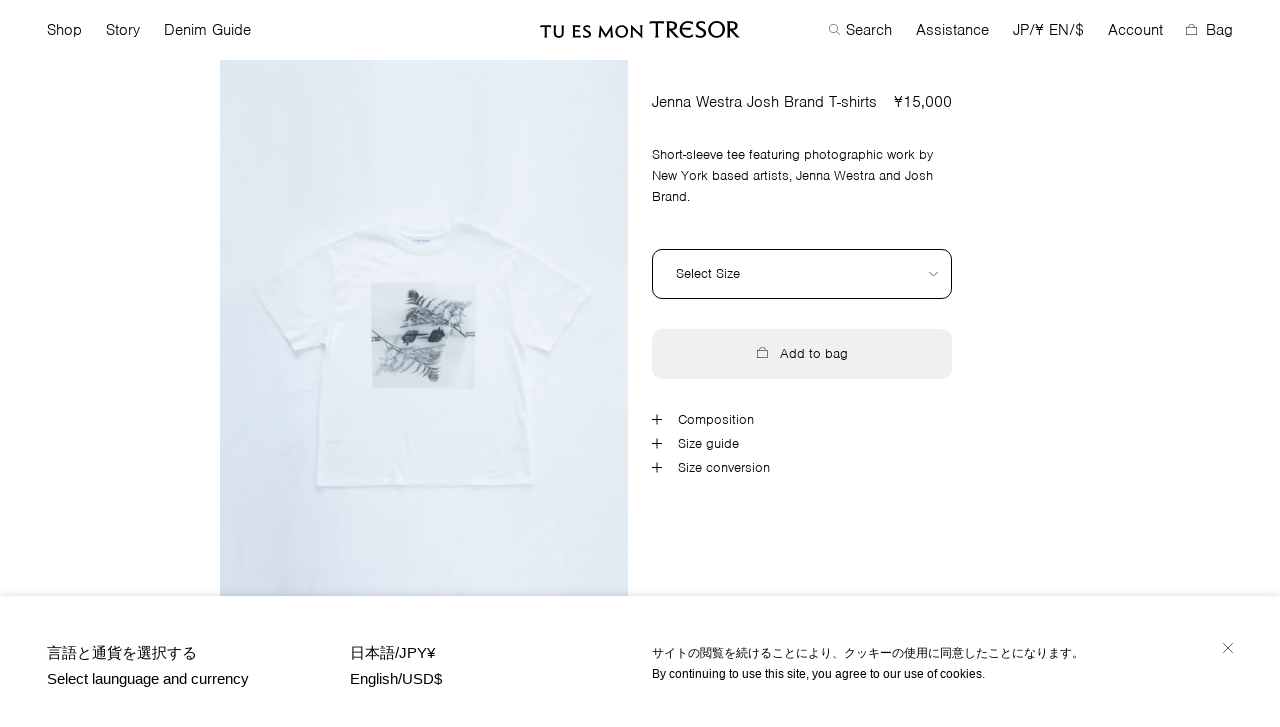

--- FILE ---
content_type: text/html; charset=utf-8
request_url: https://ja.tu-es-mon-tresor.com/products/jenna-westra-josh-brand-t-shirts
body_size: 19674
content:




<!doctype html>
<html lang="{{ shop.locale }}">
<head>
  <meta charset="utf-8">
  <meta http-equiv="X-UA-Compatible" content="IE=edge,chrome=1">
  <meta name="viewport" content="width=device-width,initial-scale=1">
  <link rel="canonical" href="https://tu-es-mon-tresor.com/products/jenna-westra-josh-brand-t-shirts">
  <meta name="google-site-verification" content="cvVgidR3pbA96xzWWGfw2sZZnZfrexdOoEvjukFZLes" />
  
    <link rel="shortcut icon" href="//ja.tu-es-mon-tresor.com/cdn/shop/files/favicon-32_32x32.png?v=1613745696" type="image/png">
  
<title>Jenna Westra Josh Brand T-shirts
&nbsp;&ndash;&nbsp;Tu es mon Tresor
</title>

  
    <meta name="description" content="Short-sleeve tee featuring photographic work by New York based artists, Jenna Westra and Josh Brand.">
  

  
<meta property="og:site_name" content="Tu es mon Tresor">
<meta property="og:url" content="https://tu-es-mon-tresor.com/products/jenna-westra-josh-brand-t-shirts">
<meta property="og:title" content="Jenna Westra Josh Brand T-shirts">
<meta property="og:type" content="product">
<meta property="og:description" content="Short-sleeve tee featuring photographic work by New York based artists, Jenna Westra and Josh Brand."><meta property="og:price:amount" content="15,000">
  <meta property="og:price:currency" content="JPY"><meta property="og:image" content="http://ja.tu-es-mon-tresor.com/cdn/shop/products/05_TEMT-TS-02-JW_1024x1024.jpg?v=1670383063"><meta property="og:image" content="http://ja.tu-es-mon-tresor.com/cdn/shop/products/05_TEMT-TS-02-JW_20a5487b-b0e3-4cd8-8cc2-c4b1eac4ed1d_1024x1024.jpg?v=1670383984">
<meta property="og:image:secure_url" content="https://ja.tu-es-mon-tresor.com/cdn/shop/products/05_TEMT-TS-02-JW_1024x1024.jpg?v=1670383063"><meta property="og:image:secure_url" content="https://ja.tu-es-mon-tresor.com/cdn/shop/products/05_TEMT-TS-02-JW_20a5487b-b0e3-4cd8-8cc2-c4b1eac4ed1d_1024x1024.jpg?v=1670383984">

<meta name="twitter:site" content="@tuesmontresor_official">
<meta name="twitter:card" content="summary_large_image">
<meta name="twitter:title" content="Jenna Westra Josh Brand T-shirts">
<meta name="twitter:description" content="Short-sleeve tee featuring photographic work by New York based artists, Jenna Westra and Josh Brand.">


  <script>window.performance && window.performance.mark && window.performance.mark('shopify.content_for_header.start');</script><meta name="google-site-verification" content="V-jhNxTvKMSmhdxBEcJXhaA4qGlN3EO76IBiAoyz6RM">
<meta id="shopify-digital-wallet" name="shopify-digital-wallet" content="/7848788083/digital_wallets/dialog">
<meta name="shopify-checkout-api-token" content="e45749e26bcabe0c32645e8ba4b90d0c">
<link rel="alternate" type="application/json+oembed" href="https://tu-es-mon-tresor.com/products/jenna-westra-josh-brand-t-shirts.oembed">
<script async="async" src="/checkouts/internal/preloads.js?locale=en-JP"></script>
<link rel="preconnect" href="https://shop.app" crossorigin="anonymous">
<script async="async" src="https://shop.app/checkouts/internal/preloads.js?locale=en-JP&shop_id=7848788083" crossorigin="anonymous"></script>
<script id="apple-pay-shop-capabilities" type="application/json">{"shopId":7848788083,"countryCode":"JP","currencyCode":"JPY","merchantCapabilities":["supports3DS"],"merchantId":"gid:\/\/shopify\/Shop\/7848788083","merchantName":"Tu es mon Tresor","requiredBillingContactFields":["postalAddress","email","phone"],"requiredShippingContactFields":["postalAddress","email","phone"],"shippingType":"shipping","supportedNetworks":["visa","masterCard","amex","jcb","discover"],"total":{"type":"pending","label":"Tu es mon Tresor","amount":"1.00"},"shopifyPaymentsEnabled":true,"supportsSubscriptions":true}</script>
<script id="shopify-features" type="application/json">{"accessToken":"e45749e26bcabe0c32645e8ba4b90d0c","betas":["rich-media-storefront-analytics"],"domain":"ja.tu-es-mon-tresor.com","predictiveSearch":true,"shopId":7848788083,"locale":"en"}</script>
<script>var Shopify = Shopify || {};
Shopify.shop = "tu-es-mon-tresor.myshopify.com";
Shopify.locale = "en";
Shopify.currency = {"active":"JPY","rate":"1.0"};
Shopify.country = "JP";
Shopify.theme = {"name":"tu-es-mon-tresor-v2","id":81835393139,"schema_name":"tu-es-mon-tresor-v2","schema_version":"1.0.0","theme_store_id":null,"role":"main"};
Shopify.theme.handle = "null";
Shopify.theme.style = {"id":null,"handle":null};
Shopify.cdnHost = "ja.tu-es-mon-tresor.com/cdn";
Shopify.routes = Shopify.routes || {};
Shopify.routes.root = "/";</script>
<script type="module">!function(o){(o.Shopify=o.Shopify||{}).modules=!0}(window);</script>
<script>!function(o){function n(){var o=[];function n(){o.push(Array.prototype.slice.apply(arguments))}return n.q=o,n}var t=o.Shopify=o.Shopify||{};t.loadFeatures=n(),t.autoloadFeatures=n()}(window);</script>
<script>
  window.ShopifyPay = window.ShopifyPay || {};
  window.ShopifyPay.apiHost = "shop.app\/pay";
  window.ShopifyPay.redirectState = null;
</script>
<script id="shop-js-analytics" type="application/json">{"pageType":"product"}</script>
<script defer="defer" async type="module" src="//ja.tu-es-mon-tresor.com/cdn/shopifycloud/shop-js/modules/v2/client.init-shop-cart-sync_C5BV16lS.en.esm.js"></script>
<script defer="defer" async type="module" src="//ja.tu-es-mon-tresor.com/cdn/shopifycloud/shop-js/modules/v2/chunk.common_CygWptCX.esm.js"></script>
<script type="module">
  await import("//ja.tu-es-mon-tresor.com/cdn/shopifycloud/shop-js/modules/v2/client.init-shop-cart-sync_C5BV16lS.en.esm.js");
await import("//ja.tu-es-mon-tresor.com/cdn/shopifycloud/shop-js/modules/v2/chunk.common_CygWptCX.esm.js");

  window.Shopify.SignInWithShop?.initShopCartSync?.({"fedCMEnabled":true,"windoidEnabled":true});

</script>
<script>
  window.Shopify = window.Shopify || {};
  if (!window.Shopify.featureAssets) window.Shopify.featureAssets = {};
  window.Shopify.featureAssets['shop-js'] = {"shop-cart-sync":["modules/v2/client.shop-cart-sync_ZFArdW7E.en.esm.js","modules/v2/chunk.common_CygWptCX.esm.js"],"init-fed-cm":["modules/v2/client.init-fed-cm_CmiC4vf6.en.esm.js","modules/v2/chunk.common_CygWptCX.esm.js"],"shop-button":["modules/v2/client.shop-button_tlx5R9nI.en.esm.js","modules/v2/chunk.common_CygWptCX.esm.js"],"shop-cash-offers":["modules/v2/client.shop-cash-offers_DOA2yAJr.en.esm.js","modules/v2/chunk.common_CygWptCX.esm.js","modules/v2/chunk.modal_D71HUcav.esm.js"],"init-windoid":["modules/v2/client.init-windoid_sURxWdc1.en.esm.js","modules/v2/chunk.common_CygWptCX.esm.js"],"shop-toast-manager":["modules/v2/client.shop-toast-manager_ClPi3nE9.en.esm.js","modules/v2/chunk.common_CygWptCX.esm.js"],"init-shop-email-lookup-coordinator":["modules/v2/client.init-shop-email-lookup-coordinator_B8hsDcYM.en.esm.js","modules/v2/chunk.common_CygWptCX.esm.js"],"init-shop-cart-sync":["modules/v2/client.init-shop-cart-sync_C5BV16lS.en.esm.js","modules/v2/chunk.common_CygWptCX.esm.js"],"avatar":["modules/v2/client.avatar_BTnouDA3.en.esm.js"],"pay-button":["modules/v2/client.pay-button_FdsNuTd3.en.esm.js","modules/v2/chunk.common_CygWptCX.esm.js"],"init-customer-accounts":["modules/v2/client.init-customer-accounts_DxDtT_ad.en.esm.js","modules/v2/client.shop-login-button_C5VAVYt1.en.esm.js","modules/v2/chunk.common_CygWptCX.esm.js","modules/v2/chunk.modal_D71HUcav.esm.js"],"init-shop-for-new-customer-accounts":["modules/v2/client.init-shop-for-new-customer-accounts_ChsxoAhi.en.esm.js","modules/v2/client.shop-login-button_C5VAVYt1.en.esm.js","modules/v2/chunk.common_CygWptCX.esm.js","modules/v2/chunk.modal_D71HUcav.esm.js"],"shop-login-button":["modules/v2/client.shop-login-button_C5VAVYt1.en.esm.js","modules/v2/chunk.common_CygWptCX.esm.js","modules/v2/chunk.modal_D71HUcav.esm.js"],"init-customer-accounts-sign-up":["modules/v2/client.init-customer-accounts-sign-up_CPSyQ0Tj.en.esm.js","modules/v2/client.shop-login-button_C5VAVYt1.en.esm.js","modules/v2/chunk.common_CygWptCX.esm.js","modules/v2/chunk.modal_D71HUcav.esm.js"],"shop-follow-button":["modules/v2/client.shop-follow-button_Cva4Ekp9.en.esm.js","modules/v2/chunk.common_CygWptCX.esm.js","modules/v2/chunk.modal_D71HUcav.esm.js"],"checkout-modal":["modules/v2/client.checkout-modal_BPM8l0SH.en.esm.js","modules/v2/chunk.common_CygWptCX.esm.js","modules/v2/chunk.modal_D71HUcav.esm.js"],"lead-capture":["modules/v2/client.lead-capture_Bi8yE_yS.en.esm.js","modules/v2/chunk.common_CygWptCX.esm.js","modules/v2/chunk.modal_D71HUcav.esm.js"],"shop-login":["modules/v2/client.shop-login_D6lNrXab.en.esm.js","modules/v2/chunk.common_CygWptCX.esm.js","modules/v2/chunk.modal_D71HUcav.esm.js"],"payment-terms":["modules/v2/client.payment-terms_CZxnsJam.en.esm.js","modules/v2/chunk.common_CygWptCX.esm.js","modules/v2/chunk.modal_D71HUcav.esm.js"]};
</script>
<script>(function() {
  var isLoaded = false;
  function asyncLoad() {
    if (isLoaded) return;
    isLoaded = true;
    var urls = ["https:\/\/chimpstatic.com\/mcjs-connected\/js\/users\/97e4836828728a478f11e812b\/4127390d94e1c832494f98f07.js?shop=tu-es-mon-tresor.myshopify.com"];
    for (var i = 0; i < urls.length; i++) {
      var s = document.createElement('script');
      s.type = 'text/javascript';
      s.async = true;
      s.src = urls[i];
      var x = document.getElementsByTagName('script')[0];
      x.parentNode.insertBefore(s, x);
    }
  };
  if(window.attachEvent) {
    window.attachEvent('onload', asyncLoad);
  } else {
    window.addEventListener('load', asyncLoad, false);
  }
})();</script>
<script id="__st">var __st={"a":7848788083,"offset":32400,"reqid":"78e46270-7a54-45fe-8198-0d3535daae0f-1768776807","pageurl":"ja.tu-es-mon-tresor.com\/products\/jenna-westra-josh-brand-t-shirts","u":"d59ef75df512","p":"product","rtyp":"product","rid":7061121106035};</script>
<script>window.ShopifyPaypalV4VisibilityTracking = true;</script>
<script id="captcha-bootstrap">!function(){'use strict';const t='contact',e='account',n='new_comment',o=[[t,t],['blogs',n],['comments',n],[t,'customer']],c=[[e,'customer_login'],[e,'guest_login'],[e,'recover_customer_password'],[e,'create_customer']],r=t=>t.map((([t,e])=>`form[action*='/${t}']:not([data-nocaptcha='true']) input[name='form_type'][value='${e}']`)).join(','),a=t=>()=>t?[...document.querySelectorAll(t)].map((t=>t.form)):[];function s(){const t=[...o],e=r(t);return a(e)}const i='password',u='form_key',d=['recaptcha-v3-token','g-recaptcha-response','h-captcha-response',i],f=()=>{try{return window.sessionStorage}catch{return}},m='__shopify_v',_=t=>t.elements[u];function p(t,e,n=!1){try{const o=window.sessionStorage,c=JSON.parse(o.getItem(e)),{data:r}=function(t){const{data:e,action:n}=t;return t[m]||n?{data:e,action:n}:{data:t,action:n}}(c);for(const[e,n]of Object.entries(r))t.elements[e]&&(t.elements[e].value=n);n&&o.removeItem(e)}catch(o){console.error('form repopulation failed',{error:o})}}const l='form_type',E='cptcha';function T(t){t.dataset[E]=!0}const w=window,h=w.document,L='Shopify',v='ce_forms',y='captcha';let A=!1;((t,e)=>{const n=(g='f06e6c50-85a8-45c8-87d0-21a2b65856fe',I='https://cdn.shopify.com/shopifycloud/storefront-forms-hcaptcha/ce_storefront_forms_captcha_hcaptcha.v1.5.2.iife.js',D={infoText:'Protected by hCaptcha',privacyText:'Privacy',termsText:'Terms'},(t,e,n)=>{const o=w[L][v],c=o.bindForm;if(c)return c(t,g,e,D).then(n);var r;o.q.push([[t,g,e,D],n]),r=I,A||(h.body.append(Object.assign(h.createElement('script'),{id:'captcha-provider',async:!0,src:r})),A=!0)});var g,I,D;w[L]=w[L]||{},w[L][v]=w[L][v]||{},w[L][v].q=[],w[L][y]=w[L][y]||{},w[L][y].protect=function(t,e){n(t,void 0,e),T(t)},Object.freeze(w[L][y]),function(t,e,n,w,h,L){const[v,y,A,g]=function(t,e,n){const i=e?o:[],u=t?c:[],d=[...i,...u],f=r(d),m=r(i),_=r(d.filter((([t,e])=>n.includes(e))));return[a(f),a(m),a(_),s()]}(w,h,L),I=t=>{const e=t.target;return e instanceof HTMLFormElement?e:e&&e.form},D=t=>v().includes(t);t.addEventListener('submit',(t=>{const e=I(t);if(!e)return;const n=D(e)&&!e.dataset.hcaptchaBound&&!e.dataset.recaptchaBound,o=_(e),c=g().includes(e)&&(!o||!o.value);(n||c)&&t.preventDefault(),c&&!n&&(function(t){try{if(!f())return;!function(t){const e=f();if(!e)return;const n=_(t);if(!n)return;const o=n.value;o&&e.removeItem(o)}(t);const e=Array.from(Array(32),(()=>Math.random().toString(36)[2])).join('');!function(t,e){_(t)||t.append(Object.assign(document.createElement('input'),{type:'hidden',name:u})),t.elements[u].value=e}(t,e),function(t,e){const n=f();if(!n)return;const o=[...t.querySelectorAll(`input[type='${i}']`)].map((({name:t})=>t)),c=[...d,...o],r={};for(const[a,s]of new FormData(t).entries())c.includes(a)||(r[a]=s);n.setItem(e,JSON.stringify({[m]:1,action:t.action,data:r}))}(t,e)}catch(e){console.error('failed to persist form',e)}}(e),e.submit())}));const S=(t,e)=>{t&&!t.dataset[E]&&(n(t,e.some((e=>e===t))),T(t))};for(const o of['focusin','change'])t.addEventListener(o,(t=>{const e=I(t);D(e)&&S(e,y())}));const B=e.get('form_key'),M=e.get(l),P=B&&M;t.addEventListener('DOMContentLoaded',(()=>{const t=y();if(P)for(const e of t)e.elements[l].value===M&&p(e,B);[...new Set([...A(),...v().filter((t=>'true'===t.dataset.shopifyCaptcha))])].forEach((e=>S(e,t)))}))}(h,new URLSearchParams(w.location.search),n,t,e,['guest_login'])})(!0,!1)}();</script>
<script integrity="sha256-4kQ18oKyAcykRKYeNunJcIwy7WH5gtpwJnB7kiuLZ1E=" data-source-attribution="shopify.loadfeatures" defer="defer" src="//ja.tu-es-mon-tresor.com/cdn/shopifycloud/storefront/assets/storefront/load_feature-a0a9edcb.js" crossorigin="anonymous"></script>
<script crossorigin="anonymous" defer="defer" src="//ja.tu-es-mon-tresor.com/cdn/shopifycloud/storefront/assets/shopify_pay/storefront-65b4c6d7.js?v=20250812"></script>
<script data-source-attribution="shopify.dynamic_checkout.dynamic.init">var Shopify=Shopify||{};Shopify.PaymentButton=Shopify.PaymentButton||{isStorefrontPortableWallets:!0,init:function(){window.Shopify.PaymentButton.init=function(){};var t=document.createElement("script");t.src="https://ja.tu-es-mon-tresor.com/cdn/shopifycloud/portable-wallets/latest/portable-wallets.en.js",t.type="module",document.head.appendChild(t)}};
</script>
<script data-source-attribution="shopify.dynamic_checkout.buyer_consent">
  function portableWalletsHideBuyerConsent(e){var t=document.getElementById("shopify-buyer-consent"),n=document.getElementById("shopify-subscription-policy-button");t&&n&&(t.classList.add("hidden"),t.setAttribute("aria-hidden","true"),n.removeEventListener("click",e))}function portableWalletsShowBuyerConsent(e){var t=document.getElementById("shopify-buyer-consent"),n=document.getElementById("shopify-subscription-policy-button");t&&n&&(t.classList.remove("hidden"),t.removeAttribute("aria-hidden"),n.addEventListener("click",e))}window.Shopify?.PaymentButton&&(window.Shopify.PaymentButton.hideBuyerConsent=portableWalletsHideBuyerConsent,window.Shopify.PaymentButton.showBuyerConsent=portableWalletsShowBuyerConsent);
</script>
<script data-source-attribution="shopify.dynamic_checkout.cart.bootstrap">document.addEventListener("DOMContentLoaded",(function(){function t(){return document.querySelector("shopify-accelerated-checkout-cart, shopify-accelerated-checkout")}if(t())Shopify.PaymentButton.init();else{new MutationObserver((function(e,n){t()&&(Shopify.PaymentButton.init(),n.disconnect())})).observe(document.body,{childList:!0,subtree:!0})}}));
</script>
<link id="shopify-accelerated-checkout-styles" rel="stylesheet" media="screen" href="https://ja.tu-es-mon-tresor.com/cdn/shopifycloud/portable-wallets/latest/accelerated-checkout-backwards-compat.css" crossorigin="anonymous">
<style id="shopify-accelerated-checkout-cart">
        #shopify-buyer-consent {
  margin-top: 1em;
  display: inline-block;
  width: 100%;
}

#shopify-buyer-consent.hidden {
  display: none;
}

#shopify-subscription-policy-button {
  background: none;
  border: none;
  padding: 0;
  text-decoration: underline;
  font-size: inherit;
  cursor: pointer;
}

#shopify-subscription-policy-button::before {
  box-shadow: none;
}

      </style>

<script>window.performance && window.performance.mark && window.performance.mark('shopify.content_for_header.end');</script> <!-- Header hook for plugins -->
  <link href="//ja.tu-es-mon-tresor.com/cdn/shop/t/6/assets/application.scss.css?v=4526935692026504761676279611" rel="stylesheet" type="text/css" media="all" />
  <script src="//ja.tu-es-mon-tresor.com/cdn/shop/t/6/assets/application.js?v=38158435552329325661598520169" type="text/javascript"></script>
  <link rel="stylesheet" href="https://use.typekit.net/epd0yzk.css">

  <script>
    document.documentElement.className = document.documentElement.className.replace('no-js', 'js');

    window.theme = {
      strings: {
        addToCart: "Add to bag",
        soldOut: "Sold Out",
        unavailable: "Unavailable"
      },
      moneyFormat: "¥{{amount_no_decimals}}"
    };
  </script>

<link rel="alternate" hreflang="en" href="https://tu-es-mon-tresor.com/products/jenna-westra-josh-brand-t-shirts" />

<script>
  document.addEventListener("DOMContentLoaded", function(event) {
    const style = document.getElementById('wsg-custom-style');
    if (typeof window.isWsgCustomer != "undefined" && isWsgCustomer) {
      style.innerHTML = `
        ${style.innerHTML} 
        /* A friend of hideWsg - this will _show_ only for wsg customers. Add class to an element to use */
        .showWsg {
          display: unset;
        }
        /* wholesale only CSS */
        .additional-checkout-buttons, .shopify-payment-button {
          display: none !important;
        }
        .wsg-proxy-container select {
          background-color: 
          ${
        document.querySelector('input').style.backgroundColor
          ? document.querySelector('input').style.backgroundColor
          : 'white'
        } !important;
        }
      `;
    } else {
      style.innerHTML = `
        ${style.innerHTML}
        /* Add CSS rules here for NOT wsg customers - great to hide elements from retail when we can't access the code driving the element */
        
      `;
    }

    if (typeof window.embedButtonBg !== undefined && typeof window.embedButtonText !== undefined && window.embedButtonBg !== window.embedButtonText) {
      style.innerHTML = `
        ${style.innerHTML}
        .wsg-button-fix {
          background: ${embedButtonBg} !important;
          border-color: ${embedButtonBg} !important;
          color: ${embedButtonText} !important;
        }
      `;
    }

    // =========================
    //         CUSTOM JS
    // ==========================
    if (document.querySelector(".wsg-proxy-container")) {
      initNodeObserver(wsgCustomJs);
    }
  })

  function wsgCustomJs() {

    // update button classes
    const button = document.querySelectorAll(".wsg-button-fix");
    let buttonClass = "xxButtonClassesHerexx";
    buttonClass = buttonClass.split(" ");
    for (let i = 0; i < button.length; i++) {
      button[i].classList.add(... buttonClass);
    }

    // wsgCustomJs window placeholder
    // update secondary btn color on proxy cart
    if (document.getElementById("wsg-checkout-one")) {
      const checkoutButton = document.getElementById("wsg-checkout-one");
      let wsgBtnColor = window.getComputedStyle(checkoutButton).backgroundColor;
      let wsgBtnBackground = "none";
      let wsgBtnBorder = "thin solid " + wsgBtnColor;
      let wsgBtnPadding = window.getComputedStyle(checkoutButton).padding;
      let spofBtn = document.querySelectorAll(".spof-btn");
      for (let i = 0; i < spofBtn.length; i++) {
        spofBtn[i].style.background = wsgBtnBackground;
        spofBtn[i].style.color = wsgBtnColor;
        spofBtn[i].style.border = wsgBtnBorder;
        spofBtn[i].style.padding = wsgBtnPadding;
      }
    }

    // update Quick Order Form label
    if (typeof window.embedSPOFLabel != "undefined" && embedSPOFLabel) {
      document.querySelectorAll(".spof-btn").forEach(function(spofBtn) {
        spofBtn.removeAttribute("data-translation-selector");
        spofBtn.innerHTML = embedSPOFLabel;
      });
    }
  }

  function initNodeObserver(onChangeNodeCallback) {

    // Select the node that will be observed for mutations
    const targetNode = document.querySelector(".wsg-proxy-container");

    // Options for the observer (which mutations to observe)
    const config = {
      attributes: true,
      childList: true,
      subtree: true
    };

    // Callback function to execute when mutations are observed
    const callback = function(mutationsList, observer) {
      for (const mutation of mutationsList) {
        if (mutation.type === 'childList') {
          onChangeNodeCallback();
          observer.disconnect();
        }
      }
    };

    // Create an observer instance linked to the callback function
    const observer = new MutationObserver(callback);

    // Start observing the target node for configured mutations
    observer.observe(targetNode, config);
  }
</script>


<style id="wsg-custom-style">
  /* A friend of hideWsg - this will _show_ only for wsg customers. Add class to an element to use */
  .showWsg {
    display: none;
  }
  /* Signup/login */
  #wsg-signup select,
  #wsg-signup input,
  #wsg-signup textarea {
    height: 46px;
    border: thin solid #d1d1d1;
    padding: 6px 10px;
  }
  #wsg-signup textarea {
    min-height: 100px;
  }
  .wsg-login-input {
    height: 46px;
    border: thin solid #d1d1d1;
    padding: 6px 10px;
  }
  #wsg-signup select {
  }
/*   Quick Order Form */
  .wsg-table td {
    border: none;
    min-width: 150px;
  }
  .wsg-table tr {
    border-bottom: thin solid #d1d1d1; 
    border-left: none;
  }
  .wsg-table input[type="number"] {
    border: thin solid #d1d1d1;
    padding: 5px 15px;
    min-height: 42px;
  }
  #wsg-spof-link a {
    text-decoration: inherit;
    color: inherit;
  }
  .wsg-proxy-container {
    margin-top: 0% !important;
  }
  .wsg-proxy-container a {
    text-decoration: inherit;
    color: inherit;
  }
  @media screen and (max-width:768px){
    .wsg-proxy-container .wsg-table input[type="number"] {
        max-width: 80%; 
    }
    .wsg-center img {
      width: 50px !important;
    }
    .wsg-variant-price-area {
      min-width: 70px !important;
    }
  }
  /* Submit button */
  #wsg-cart-update{
    padding: 8px 10px;
    min-height: 45px;
    max-width: 100% !important;
  }
  .wsg-table {
    background: inherit !important;
  }
  .wsg-spof-container-main {
    background: inherit !important;
  }
  /* General fixes */
  .wsg-hide-prices {
    opacity: 0;
  }
  .wsg-ws-only .button {
    margin: 0;
  }
</style>
<link href="https://monorail-edge.shopifysvc.com" rel="dns-prefetch">
<script>(function(){if ("sendBeacon" in navigator && "performance" in window) {try {var session_token_from_headers = performance.getEntriesByType('navigation')[0].serverTiming.find(x => x.name == '_s').description;} catch {var session_token_from_headers = undefined;}var session_cookie_matches = document.cookie.match(/_shopify_s=([^;]*)/);var session_token_from_cookie = session_cookie_matches && session_cookie_matches.length === 2 ? session_cookie_matches[1] : "";var session_token = session_token_from_headers || session_token_from_cookie || "";function handle_abandonment_event(e) {var entries = performance.getEntries().filter(function(entry) {return /monorail-edge.shopifysvc.com/.test(entry.name);});if (!window.abandonment_tracked && entries.length === 0) {window.abandonment_tracked = true;var currentMs = Date.now();var navigation_start = performance.timing.navigationStart;var payload = {shop_id: 7848788083,url: window.location.href,navigation_start,duration: currentMs - navigation_start,session_token,page_type: "product"};window.navigator.sendBeacon("https://monorail-edge.shopifysvc.com/v1/produce", JSON.stringify({schema_id: "online_store_buyer_site_abandonment/1.1",payload: payload,metadata: {event_created_at_ms: currentMs,event_sent_at_ms: currentMs}}));}}window.addEventListener('pagehide', handle_abandonment_event);}}());</script>
<script id="web-pixels-manager-setup">(function e(e,d,r,n,o){if(void 0===o&&(o={}),!Boolean(null===(a=null===(i=window.Shopify)||void 0===i?void 0:i.analytics)||void 0===a?void 0:a.replayQueue)){var i,a;window.Shopify=window.Shopify||{};var t=window.Shopify;t.analytics=t.analytics||{};var s=t.analytics;s.replayQueue=[],s.publish=function(e,d,r){return s.replayQueue.push([e,d,r]),!0};try{self.performance.mark("wpm:start")}catch(e){}var l=function(){var e={modern:/Edge?\/(1{2}[4-9]|1[2-9]\d|[2-9]\d{2}|\d{4,})\.\d+(\.\d+|)|Firefox\/(1{2}[4-9]|1[2-9]\d|[2-9]\d{2}|\d{4,})\.\d+(\.\d+|)|Chrom(ium|e)\/(9{2}|\d{3,})\.\d+(\.\d+|)|(Maci|X1{2}).+ Version\/(15\.\d+|(1[6-9]|[2-9]\d|\d{3,})\.\d+)([,.]\d+|)( \(\w+\)|)( Mobile\/\w+|) Safari\/|Chrome.+OPR\/(9{2}|\d{3,})\.\d+\.\d+|(CPU[ +]OS|iPhone[ +]OS|CPU[ +]iPhone|CPU IPhone OS|CPU iPad OS)[ +]+(15[._]\d+|(1[6-9]|[2-9]\d|\d{3,})[._]\d+)([._]\d+|)|Android:?[ /-](13[3-9]|1[4-9]\d|[2-9]\d{2}|\d{4,})(\.\d+|)(\.\d+|)|Android.+Firefox\/(13[5-9]|1[4-9]\d|[2-9]\d{2}|\d{4,})\.\d+(\.\d+|)|Android.+Chrom(ium|e)\/(13[3-9]|1[4-9]\d|[2-9]\d{2}|\d{4,})\.\d+(\.\d+|)|SamsungBrowser\/([2-9]\d|\d{3,})\.\d+/,legacy:/Edge?\/(1[6-9]|[2-9]\d|\d{3,})\.\d+(\.\d+|)|Firefox\/(5[4-9]|[6-9]\d|\d{3,})\.\d+(\.\d+|)|Chrom(ium|e)\/(5[1-9]|[6-9]\d|\d{3,})\.\d+(\.\d+|)([\d.]+$|.*Safari\/(?![\d.]+ Edge\/[\d.]+$))|(Maci|X1{2}).+ Version\/(10\.\d+|(1[1-9]|[2-9]\d|\d{3,})\.\d+)([,.]\d+|)( \(\w+\)|)( Mobile\/\w+|) Safari\/|Chrome.+OPR\/(3[89]|[4-9]\d|\d{3,})\.\d+\.\d+|(CPU[ +]OS|iPhone[ +]OS|CPU[ +]iPhone|CPU IPhone OS|CPU iPad OS)[ +]+(10[._]\d+|(1[1-9]|[2-9]\d|\d{3,})[._]\d+)([._]\d+|)|Android:?[ /-](13[3-9]|1[4-9]\d|[2-9]\d{2}|\d{4,})(\.\d+|)(\.\d+|)|Mobile Safari.+OPR\/([89]\d|\d{3,})\.\d+\.\d+|Android.+Firefox\/(13[5-9]|1[4-9]\d|[2-9]\d{2}|\d{4,})\.\d+(\.\d+|)|Android.+Chrom(ium|e)\/(13[3-9]|1[4-9]\d|[2-9]\d{2}|\d{4,})\.\d+(\.\d+|)|Android.+(UC? ?Browser|UCWEB|U3)[ /]?(15\.([5-9]|\d{2,})|(1[6-9]|[2-9]\d|\d{3,})\.\d+)\.\d+|SamsungBrowser\/(5\.\d+|([6-9]|\d{2,})\.\d+)|Android.+MQ{2}Browser\/(14(\.(9|\d{2,})|)|(1[5-9]|[2-9]\d|\d{3,})(\.\d+|))(\.\d+|)|K[Aa][Ii]OS\/(3\.\d+|([4-9]|\d{2,})\.\d+)(\.\d+|)/},d=e.modern,r=e.legacy,n=navigator.userAgent;return n.match(d)?"modern":n.match(r)?"legacy":"unknown"}(),u="modern"===l?"modern":"legacy",c=(null!=n?n:{modern:"",legacy:""})[u],f=function(e){return[e.baseUrl,"/wpm","/b",e.hashVersion,"modern"===e.buildTarget?"m":"l",".js"].join("")}({baseUrl:d,hashVersion:r,buildTarget:u}),m=function(e){var d=e.version,r=e.bundleTarget,n=e.surface,o=e.pageUrl,i=e.monorailEndpoint;return{emit:function(e){var a=e.status,t=e.errorMsg,s=(new Date).getTime(),l=JSON.stringify({metadata:{event_sent_at_ms:s},events:[{schema_id:"web_pixels_manager_load/3.1",payload:{version:d,bundle_target:r,page_url:o,status:a,surface:n,error_msg:t},metadata:{event_created_at_ms:s}}]});if(!i)return console&&console.warn&&console.warn("[Web Pixels Manager] No Monorail endpoint provided, skipping logging."),!1;try{return self.navigator.sendBeacon.bind(self.navigator)(i,l)}catch(e){}var u=new XMLHttpRequest;try{return u.open("POST",i,!0),u.setRequestHeader("Content-Type","text/plain"),u.send(l),!0}catch(e){return console&&console.warn&&console.warn("[Web Pixels Manager] Got an unhandled error while logging to Monorail."),!1}}}}({version:r,bundleTarget:l,surface:e.surface,pageUrl:self.location.href,monorailEndpoint:e.monorailEndpoint});try{o.browserTarget=l,function(e){var d=e.src,r=e.async,n=void 0===r||r,o=e.onload,i=e.onerror,a=e.sri,t=e.scriptDataAttributes,s=void 0===t?{}:t,l=document.createElement("script"),u=document.querySelector("head"),c=document.querySelector("body");if(l.async=n,l.src=d,a&&(l.integrity=a,l.crossOrigin="anonymous"),s)for(var f in s)if(Object.prototype.hasOwnProperty.call(s,f))try{l.dataset[f]=s[f]}catch(e){}if(o&&l.addEventListener("load",o),i&&l.addEventListener("error",i),u)u.appendChild(l);else{if(!c)throw new Error("Did not find a head or body element to append the script");c.appendChild(l)}}({src:f,async:!0,onload:function(){if(!function(){var e,d;return Boolean(null===(d=null===(e=window.Shopify)||void 0===e?void 0:e.analytics)||void 0===d?void 0:d.initialized)}()){var d=window.webPixelsManager.init(e)||void 0;if(d){var r=window.Shopify.analytics;r.replayQueue.forEach((function(e){var r=e[0],n=e[1],o=e[2];d.publishCustomEvent(r,n,o)})),r.replayQueue=[],r.publish=d.publishCustomEvent,r.visitor=d.visitor,r.initialized=!0}}},onerror:function(){return m.emit({status:"failed",errorMsg:"".concat(f," has failed to load")})},sri:function(e){var d=/^sha384-[A-Za-z0-9+/=]+$/;return"string"==typeof e&&d.test(e)}(c)?c:"",scriptDataAttributes:o}),m.emit({status:"loading"})}catch(e){m.emit({status:"failed",errorMsg:(null==e?void 0:e.message)||"Unknown error"})}}})({shopId: 7848788083,storefrontBaseUrl: "https://tu-es-mon-tresor.com",extensionsBaseUrl: "https://extensions.shopifycdn.com/cdn/shopifycloud/web-pixels-manager",monorailEndpoint: "https://monorail-edge.shopifysvc.com/unstable/produce_batch",surface: "storefront-renderer",enabledBetaFlags: ["2dca8a86"],webPixelsConfigList: [{"id":"173965427","configuration":"{\"pixel_id\":\"784185102326328\",\"pixel_type\":\"facebook_pixel\",\"metaapp_system_user_token\":\"-\"}","eventPayloadVersion":"v1","runtimeContext":"OPEN","scriptVersion":"ca16bc87fe92b6042fbaa3acc2fbdaa6","type":"APP","apiClientId":2329312,"privacyPurposes":["ANALYTICS","MARKETING","SALE_OF_DATA"],"dataSharingAdjustments":{"protectedCustomerApprovalScopes":["read_customer_address","read_customer_email","read_customer_name","read_customer_personal_data","read_customer_phone"]}},{"id":"93880435","eventPayloadVersion":"v1","runtimeContext":"LAX","scriptVersion":"1","type":"CUSTOM","privacyPurposes":["ANALYTICS"],"name":"Google Analytics tag (migrated)"},{"id":"shopify-app-pixel","configuration":"{}","eventPayloadVersion":"v1","runtimeContext":"STRICT","scriptVersion":"0450","apiClientId":"shopify-pixel","type":"APP","privacyPurposes":["ANALYTICS","MARKETING"]},{"id":"shopify-custom-pixel","eventPayloadVersion":"v1","runtimeContext":"LAX","scriptVersion":"0450","apiClientId":"shopify-pixel","type":"CUSTOM","privacyPurposes":["ANALYTICS","MARKETING"]}],isMerchantRequest: false,initData: {"shop":{"name":"Tu es mon Tresor","paymentSettings":{"currencyCode":"JPY"},"myshopifyDomain":"tu-es-mon-tresor.myshopify.com","countryCode":"JP","storefrontUrl":"https:\/\/tu-es-mon-tresor.com"},"customer":null,"cart":null,"checkout":null,"productVariants":[{"price":{"amount":15000.0,"currencyCode":"JPY"},"product":{"title":"Jenna Westra Josh Brand T-shirts","vendor":"Tu es mon Tresor","id":"7061121106035","untranslatedTitle":"Jenna Westra Josh Brand T-shirts","url":"\/products\/jenna-westra-josh-brand-t-shirts","type":"Denim"},"id":"40618327441523","image":{"src":"\/\/ja.tu-es-mon-tresor.com\/cdn\/shop\/products\/05_TEMT-TS-02-JW.jpg?v=1670383063"},"sku":"","title":"1","untranslatedTitle":"1"},{"price":{"amount":15000.0,"currencyCode":"JPY"},"product":{"title":"Jenna Westra Josh Brand T-shirts","vendor":"Tu es mon Tresor","id":"7061121106035","untranslatedTitle":"Jenna Westra Josh Brand T-shirts","url":"\/products\/jenna-westra-josh-brand-t-shirts","type":"Denim"},"id":"40618327474291","image":{"src":"\/\/ja.tu-es-mon-tresor.com\/cdn\/shop\/products\/05_TEMT-TS-02-JW.jpg?v=1670383063"},"sku":"","title":"2","untranslatedTitle":"2"}],"purchasingCompany":null},},"https://ja.tu-es-mon-tresor.com/cdn","fcfee988w5aeb613cpc8e4bc33m6693e112",{"modern":"","legacy":""},{"shopId":"7848788083","storefrontBaseUrl":"https:\/\/tu-es-mon-tresor.com","extensionBaseUrl":"https:\/\/extensions.shopifycdn.com\/cdn\/shopifycloud\/web-pixels-manager","surface":"storefront-renderer","enabledBetaFlags":"[\"2dca8a86\"]","isMerchantRequest":"false","hashVersion":"fcfee988w5aeb613cpc8e4bc33m6693e112","publish":"custom","events":"[[\"page_viewed\",{}],[\"product_viewed\",{\"productVariant\":{\"price\":{\"amount\":15000.0,\"currencyCode\":\"JPY\"},\"product\":{\"title\":\"Jenna Westra Josh Brand T-shirts\",\"vendor\":\"Tu es mon Tresor\",\"id\":\"7061121106035\",\"untranslatedTitle\":\"Jenna Westra Josh Brand T-shirts\",\"url\":\"\/products\/jenna-westra-josh-brand-t-shirts\",\"type\":\"Denim\"},\"id\":\"40618327441523\",\"image\":{\"src\":\"\/\/ja.tu-es-mon-tresor.com\/cdn\/shop\/products\/05_TEMT-TS-02-JW.jpg?v=1670383063\"},\"sku\":\"\",\"title\":\"1\",\"untranslatedTitle\":\"1\"}}]]"});</script><script>
  window.ShopifyAnalytics = window.ShopifyAnalytics || {};
  window.ShopifyAnalytics.meta = window.ShopifyAnalytics.meta || {};
  window.ShopifyAnalytics.meta.currency = 'JPY';
  var meta = {"product":{"id":7061121106035,"gid":"gid:\/\/shopify\/Product\/7061121106035","vendor":"Tu es mon Tresor","type":"Denim","handle":"jenna-westra-josh-brand-t-shirts","variants":[{"id":40618327441523,"price":1500000,"name":"Jenna Westra Josh Brand T-shirts - 1","public_title":"1","sku":""},{"id":40618327474291,"price":1500000,"name":"Jenna Westra Josh Brand T-shirts - 2","public_title":"2","sku":""}],"remote":false},"page":{"pageType":"product","resourceType":"product","resourceId":7061121106035,"requestId":"78e46270-7a54-45fe-8198-0d3535daae0f-1768776807"}};
  for (var attr in meta) {
    window.ShopifyAnalytics.meta[attr] = meta[attr];
  }
</script>
<script class="analytics">
  (function () {
    var customDocumentWrite = function(content) {
      var jquery = null;

      if (window.jQuery) {
        jquery = window.jQuery;
      } else if (window.Checkout && window.Checkout.$) {
        jquery = window.Checkout.$;
      }

      if (jquery) {
        jquery('body').append(content);
      }
    };

    var hasLoggedConversion = function(token) {
      if (token) {
        return document.cookie.indexOf('loggedConversion=' + token) !== -1;
      }
      return false;
    }

    var setCookieIfConversion = function(token) {
      if (token) {
        var twoMonthsFromNow = new Date(Date.now());
        twoMonthsFromNow.setMonth(twoMonthsFromNow.getMonth() + 2);

        document.cookie = 'loggedConversion=' + token + '; expires=' + twoMonthsFromNow;
      }
    }

    var trekkie = window.ShopifyAnalytics.lib = window.trekkie = window.trekkie || [];
    if (trekkie.integrations) {
      return;
    }
    trekkie.methods = [
      'identify',
      'page',
      'ready',
      'track',
      'trackForm',
      'trackLink'
    ];
    trekkie.factory = function(method) {
      return function() {
        var args = Array.prototype.slice.call(arguments);
        args.unshift(method);
        trekkie.push(args);
        return trekkie;
      };
    };
    for (var i = 0; i < trekkie.methods.length; i++) {
      var key = trekkie.methods[i];
      trekkie[key] = trekkie.factory(key);
    }
    trekkie.load = function(config) {
      trekkie.config = config || {};
      trekkie.config.initialDocumentCookie = document.cookie;
      var first = document.getElementsByTagName('script')[0];
      var script = document.createElement('script');
      script.type = 'text/javascript';
      script.onerror = function(e) {
        var scriptFallback = document.createElement('script');
        scriptFallback.type = 'text/javascript';
        scriptFallback.onerror = function(error) {
                var Monorail = {
      produce: function produce(monorailDomain, schemaId, payload) {
        var currentMs = new Date().getTime();
        var event = {
          schema_id: schemaId,
          payload: payload,
          metadata: {
            event_created_at_ms: currentMs,
            event_sent_at_ms: currentMs
          }
        };
        return Monorail.sendRequest("https://" + monorailDomain + "/v1/produce", JSON.stringify(event));
      },
      sendRequest: function sendRequest(endpointUrl, payload) {
        // Try the sendBeacon API
        if (window && window.navigator && typeof window.navigator.sendBeacon === 'function' && typeof window.Blob === 'function' && !Monorail.isIos12()) {
          var blobData = new window.Blob([payload], {
            type: 'text/plain'
          });

          if (window.navigator.sendBeacon(endpointUrl, blobData)) {
            return true;
          } // sendBeacon was not successful

        } // XHR beacon

        var xhr = new XMLHttpRequest();

        try {
          xhr.open('POST', endpointUrl);
          xhr.setRequestHeader('Content-Type', 'text/plain');
          xhr.send(payload);
        } catch (e) {
          console.log(e);
        }

        return false;
      },
      isIos12: function isIos12() {
        return window.navigator.userAgent.lastIndexOf('iPhone; CPU iPhone OS 12_') !== -1 || window.navigator.userAgent.lastIndexOf('iPad; CPU OS 12_') !== -1;
      }
    };
    Monorail.produce('monorail-edge.shopifysvc.com',
      'trekkie_storefront_load_errors/1.1',
      {shop_id: 7848788083,
      theme_id: 81835393139,
      app_name: "storefront",
      context_url: window.location.href,
      source_url: "//ja.tu-es-mon-tresor.com/cdn/s/trekkie.storefront.cd680fe47e6c39ca5d5df5f0a32d569bc48c0f27.min.js"});

        };
        scriptFallback.async = true;
        scriptFallback.src = '//ja.tu-es-mon-tresor.com/cdn/s/trekkie.storefront.cd680fe47e6c39ca5d5df5f0a32d569bc48c0f27.min.js';
        first.parentNode.insertBefore(scriptFallback, first);
      };
      script.async = true;
      script.src = '//ja.tu-es-mon-tresor.com/cdn/s/trekkie.storefront.cd680fe47e6c39ca5d5df5f0a32d569bc48c0f27.min.js';
      first.parentNode.insertBefore(script, first);
    };
    trekkie.load(
      {"Trekkie":{"appName":"storefront","development":false,"defaultAttributes":{"shopId":7848788083,"isMerchantRequest":null,"themeId":81835393139,"themeCityHash":"12524803271568820003","contentLanguage":"en","currency":"JPY","eventMetadataId":"7ad9373f-6930-4c9d-aa03-07201520a418"},"isServerSideCookieWritingEnabled":true,"monorailRegion":"shop_domain","enabledBetaFlags":["65f19447"]},"Session Attribution":{},"S2S":{"facebookCapiEnabled":true,"source":"trekkie-storefront-renderer","apiClientId":580111}}
    );

    var loaded = false;
    trekkie.ready(function() {
      if (loaded) return;
      loaded = true;

      window.ShopifyAnalytics.lib = window.trekkie;

      var originalDocumentWrite = document.write;
      document.write = customDocumentWrite;
      try { window.ShopifyAnalytics.merchantGoogleAnalytics.call(this); } catch(error) {};
      document.write = originalDocumentWrite;

      window.ShopifyAnalytics.lib.page(null,{"pageType":"product","resourceType":"product","resourceId":7061121106035,"requestId":"78e46270-7a54-45fe-8198-0d3535daae0f-1768776807","shopifyEmitted":true});

      var match = window.location.pathname.match(/checkouts\/(.+)\/(thank_you|post_purchase)/)
      var token = match? match[1]: undefined;
      if (!hasLoggedConversion(token)) {
        setCookieIfConversion(token);
        window.ShopifyAnalytics.lib.track("Viewed Product",{"currency":"JPY","variantId":40618327441523,"productId":7061121106035,"productGid":"gid:\/\/shopify\/Product\/7061121106035","name":"Jenna Westra Josh Brand T-shirts - 1","price":"15000","sku":"","brand":"Tu es mon Tresor","variant":"1","category":"Denim","nonInteraction":true,"remote":false},undefined,undefined,{"shopifyEmitted":true});
      window.ShopifyAnalytics.lib.track("monorail:\/\/trekkie_storefront_viewed_product\/1.1",{"currency":"JPY","variantId":40618327441523,"productId":7061121106035,"productGid":"gid:\/\/shopify\/Product\/7061121106035","name":"Jenna Westra Josh Brand T-shirts - 1","price":"15000","sku":"","brand":"Tu es mon Tresor","variant":"1","category":"Denim","nonInteraction":true,"remote":false,"referer":"https:\/\/ja.tu-es-mon-tresor.com\/products\/jenna-westra-josh-brand-t-shirts"});
      }
    });


        var eventsListenerScript = document.createElement('script');
        eventsListenerScript.async = true;
        eventsListenerScript.src = "//ja.tu-es-mon-tresor.com/cdn/shopifycloud/storefront/assets/shop_events_listener-3da45d37.js";
        document.getElementsByTagName('head')[0].appendChild(eventsListenerScript);

})();</script>
  <script>
  if (!window.ga || (window.ga && typeof window.ga !== 'function')) {
    window.ga = function ga() {
      (window.ga.q = window.ga.q || []).push(arguments);
      if (window.Shopify && window.Shopify.analytics && typeof window.Shopify.analytics.publish === 'function') {
        window.Shopify.analytics.publish("ga_stub_called", {}, {sendTo: "google_osp_migration"});
      }
      console.error("Shopify's Google Analytics stub called with:", Array.from(arguments), "\nSee https://help.shopify.com/manual/promoting-marketing/pixels/pixel-migration#google for more information.");
    };
    if (window.Shopify && window.Shopify.analytics && typeof window.Shopify.analytics.publish === 'function') {
      window.Shopify.analytics.publish("ga_stub_initialized", {}, {sendTo: "google_osp_migration"});
    }
  }
</script>
<script
  defer
  src="https://ja.tu-es-mon-tresor.com/cdn/shopifycloud/perf-kit/shopify-perf-kit-3.0.4.min.js"
  data-application="storefront-renderer"
  data-shop-id="7848788083"
  data-render-region="gcp-us-central1"
  data-page-type="product"
  data-theme-instance-id="81835393139"
  data-theme-name="tu-es-mon-tresor-v2"
  data-theme-version="1.0.0"
  data-monorail-region="shop_domain"
  data-resource-timing-sampling-rate="10"
  data-shs="true"
  data-shs-beacon="true"
  data-shs-export-with-fetch="true"
  data-shs-logs-sample-rate="1"
  data-shs-beacon-endpoint="https://ja.tu-es-mon-tresor.com/api/collect"
></script>
</head>

<body
  id="jenna-westra-josh-brand-t-shirts"
  class="t-product  lang-">
<div id="wrapper" class="l-wrapper">

  <div id="shopify-section-announce" class="shopify-section">

</div>

  <div id="shopify-section-header" class="shopify-section">
<header id="header" class="l-header ">
  <div class="l-header__bar">
    <div class="l-header__logo">
      <a href="/">
        <img src="//ja.tu-es-mon-tresor.com/cdn/shop/t/6/assets/logo.svg?v=59906123802262332641592309887"
             alt="Tu es mon Tresor" >
      </a>
    </div>

    
      <div class="l-header__account">
        
          <a href="/account/login">
        
            <img class="l-header__account_icon" src="//ja.tu-es-mon-tresor.com/cdn/shop/t/6/assets/icon_account.svg?v=102456143897931663241592553572" alt="">
            <span class="l-header__account_title">Account</span>
          </a>
      </div>
    

    <div class="l-header__bag">
      <a href="/cart">
        <img class="l-header__bag_icon" src="//ja.tu-es-mon-tresor.com/cdn/shop/t/6/assets/icon_bag.svg?v=12688931586506531471592553588" alt="">
        <span class="l-header__bag_title">Bag</span>
        
      </a>
    </div>

    <button class="l-nav__button js-navBtn" aria-controls="nav" aria-expanded="false" title="Menu">Menu<span></span></button>
  </div><!-- /.l-header__bar -->


  
  <nav role="navigation" id="nav" class="l-nav">
    <ul class="l-nav__level0">
      <li class="l-nav__item has-child">
        <a class="js-slideNav"
           data-target="#main-menu"
           data-slideTo="level1"
           href="#">Shop</a>
        

<ul id="main-menu" class="l-nav__level1 js-childNav">
  <li class="l-nav__item is-back">
    <a class="js-slideNav"
       data-target="#main-menu"
       data-slideTo="level0"
       href="#">Back</a>
  </li>
  
    

    
      <li class="l-nav__item has-child none">
        <a class="js-slideNav"
           data-target="#child_1"
           data-slideTo="level2"
           href="#">none</a>
        <ul id="child_1" class="l-nav__level2">
          <li class="l-nav__item is-back">
            <a class="js-slideNav"
               data-target="#child_1"
               data-slideTo="level1"
               href="#">Back</a>
          </li>
          
            
            
              <li class="l-nav__item is-child all-denim">
                <a href="/collections/all-denim">All Denim</a>
              </li>
            

          
            
            
              <li class="l-nav__item is-child best-sellers">
                <a href="/collections/best-sellers">Best Sellers</a>
              </li>
            

          
            
            
              <li class="l-nav__item is-child spring">
                <a href="/collections/spring">Spring</a>
              </li>
            

          
            
            
              <li class="l-nav__item is-child books">
                <a href="/collections/books">Books</a>
              </li>
            

          
        </ul>
      </li>
    

  
    

    
      <li class="l-nav__item all-denim">
        <a href="/collections/all-denim">All Denim</a>
      </li>
    

  
    

    
      <li class="l-nav__item best-sellers">
        <a href="/collections/best-sellers">Best Sellers</a>
      </li>
    

  
    

    
      <li class="l-nav__item spring">
        <a href="/collections/spring">Spring</a>
      </li>
    

  
    

    
      <li class="l-nav__item books">
        <a href="/collections/books">Books</a>
      </li>
    

  
    

    
      <li class="l-nav__item has-child shop-by-fit">
        <a class="js-slideNav"
           data-target="#child_10"
           data-slideTo="level2"
           href="#">Shop by Fit</a>
        <ul id="child_10" class="l-nav__level2">
          <li class="l-nav__item is-back">
            <a class="js-slideNav"
               data-target="#child_10"
               data-slideTo="level1"
               href="#">Back</a>
          </li>
          
            
            
              <li class="l-nav__item is-child boyfriend">
                <a href="/collections/boyfriend">Boyfriend</a>
              </li>
            

          
            
            
              <li class="l-nav__item is-child straight">
                <a href="/collections/straight">Straight</a>
              </li>
            

          
            
            
              <li class="l-nav__item is-child slim">
                <a href="/collections/slim">Slim</a>
              </li>
            

          
            
            
              <li class="l-nav__item is-child flare">
                <a href="/collections/flare">Flare</a>
              </li>
            

          
            
            
              <li class="l-nav__item is-child skinny">
                <a href="/collections/skinny">Skinny</a>
              </li>
            

          
            
            
              <li class="l-nav__item is-child wide">
                <a href="/collections/wide">Wide</a>
              </li>
            

          
        </ul>
      </li>
    

  
    

    
      <li class="l-nav__item has-child shop-by-wash">
        <a class="js-slideNav"
           data-target="#child_17"
           data-slideTo="level2"
           href="#">Shop by Wash</a>
        <ul id="child_17" class="l-nav__level2">
          <li class="l-nav__item is-back">
            <a class="js-slideNav"
               data-target="#child_17"
               data-slideTo="level1"
               href="#">Back</a>
          </li>
          
            
            
              <li class="l-nav__item is-child deep-blue">
                <a href="/collections/deep-blue">Deep Blue</a>
              </li>
            

          
            
            
              <li class="l-nav__item is-child mid-blue">
                <a href="/collections/mid-blue">Mid Blue</a>
              </li>
            

          
            
            
              <li class="l-nav__item is-child light-blue">
                <a href="/collections/light-blue">Light Blue</a>
              </li>
            

          
            
            
              <li class="l-nav__item is-child deep-black">
                <a href="/collections/deep-black">Deep Black</a>
              </li>
            

          
            
            
              <li class="l-nav__item is-child mid-black">
                <a href="/collections/mid-black">Mid Black</a>
              </li>
            

          
            
            
              <li class="l-nav__item is-child other-colors">
                <a href="/collections/other-colors">Other Colors</a>
              </li>
            

          
        </ul>
      </li>
    

  
    

    
      <li class="l-nav__item has-child shop-by-style">
        <a class="js-slideNav"
           data-target="#child_24"
           data-slideTo="level2"
           href="#">Shop by Style</a>
        <ul id="child_24" class="l-nav__level2">
          <li class="l-nav__item is-back">
            <a class="js-slideNav"
               data-target="#child_24"
               data-slideTo="level1"
               href="#">Back</a>
          </li>
          
            
            
              <li class="l-nav__item is-child emerald">
                <a href="/collections/emerald">Emerald</a>
              </li>
            

          
            
            
              <li class="l-nav__item is-child lapis-lazuli">
                <a href="/collections/lapis-lazuli">Lapis Lazuli</a>
              </li>
            

          
            
            
              <li class="l-nav__item is-child amber">
                <a href="/collections/amber">Amber</a>
              </li>
            

          
            
            
              <li class="l-nav__item is-child carnelian">
                <a href="/collections/carnelian">Carnelian</a>
              </li>
            

          
            
            
              <li class="l-nav__item is-child chalcedony">
                <a href="/collections/chalcedony">Chalcedony</a>
              </li>
            

          
            
            
              <li class="l-nav__item is-child scheelite">
                <a href="/collections/scheelite">Scheelite</a>
              </li>
            

          
            
            
              <li class="l-nav__item is-child labradorite">
                <a href="/collections/labradorite">Labradorite</a>
              </li>
            

          
            
            
              <li class="l-nav__item is-child tanzanite">
                <a href="/collections/tanzanite">Tanzanite</a>
              </li>
            

          
            
            
              <li class="l-nav__item is-child jade">
                <a href="/collections/jade">Jade</a>
              </li>
            

          
            
            
              <li class="l-nav__item is-child amethyst">
                <a href="/collections/amethyst">Amethyst</a>
              </li>
            

          
            
            
              <li class="l-nav__item is-child sapphire">
                <a href="/collections/sapphire">Sapphire</a>
              </li>
            

          
            
            
              <li class="l-nav__item is-child rose-quartz">
                <a href="/collections/rose-quartz">Rose Quartz</a>
              </li>
            

          
            
            
              <li class="l-nav__item is-child peridot">
                <a href="/collections/peridot">Peridot</a>
              </li>
            

          
        </ul>
      </li>
    

  
</ul>

      </li>
      <li class="l-nav__item"><a href="/blogs/story/">Story</a></li>
      <li class="l-nav__item has-child">
        <a class="js-slideNav"
           data-target="#denim-guide-menu"
           data-slideTo="level1"
           href="#">Denim Guide</a>
        

<ul id="denim-guide-menu" class="l-nav__level1 js-childNav">
  <li class="l-nav__item is-back">
    <a class="js-slideNav"
       data-target="#denim-guide-menu"
       data-slideTo="level0"
       href="#">Back</a>
  </li>
  
    

    
      <li class="l-nav__item emerald">
        <a href="/pages/denim-guide#emerald">Emerald</a>
      </li>
    

  
    

    
      <li class="l-nav__item carnelian">
        <a href="/pages/denim-guide#carnelian">Carnelian</a>
      </li>
    

  
    

    
      <li class="l-nav__item amethyst">
        <a href="/pages/denim-guide#amethyst">Amethyst</a>
      </li>
    

  
    

    
      <li class="l-nav__item sapphire">
        <a href="/pages/denim-guide#sapphire">Sapphire</a>
      </li>
    

  
    

    
      <li class="l-nav__item ruby">
        <a href="/pages/denim-guide#ruby">Ruby</a>
      </li>
    

  
    

    
      <li class="l-nav__item rose-quartz">
        <a href="/pages/denim-guide#rose_quartz">Rose Quartz</a>
      </li>
    

  
    

    
      <li class="l-nav__item diamond">
        <a href="/pages/denim-guide#diamond">Diamond</a>
      </li>
    

  
</ul>

      </li>
    </ul>
    <ul class="l-nav__level0">
      <li class="l-nav__item has-child">
        <a class="js-slideNav"
           data-target="#search-menu"
           data-slideTo="level1"
           href="#"><span class="l-nav__search_icon"></span>Search</a>
        <ul id="search-menu" class="l-nav__level1 js-childNav">
          <li class="l-nav__item is-back">
            <a class="js-slideNav"
               data-target="#search-menu"
               data-slideTo="level0"
               href="#">Back</a>
          </li>
          <li class="l-nav__item l-nav__search">
            <form class="l-nav__search_form" action="/search">
              <input
                class="l-nav__search_input"
                type="text"
                placeholder="Type to search"
                name="q"
                value="" />
              <input
                class="l-nav__search_button"
                type="submit" value="Search" />
              <input type="hidden" name="type" value="product" />
            </form>
          </li>
        </ul>
      </li>
      <li class="l-nav__item has-child">
        <a class="js-slideNav"
           data-target="#assistance-menu"
           data-slideTo="level1"
           href="#">Assistance</a>
        

<ul id="assistance-menu" class="l-nav__level1 js-childNav">
  <li class="l-nav__item is-back">
    <a class="js-slideNav"
       data-target="#assistance-menu"
       data-slideTo="level0"
       href="#">Back</a>
  </li>
  
    

    
      <li class="l-nav__item contact-us">
        <a href="/pages/assistance#contact">Contact us</a>
      </li>
    

  
    

    
      <li class="l-nav__item payment">
        <a href="/pages/assistance#payment">Payment</a>
      </li>
    

  
    

    
      <li class="l-nav__item shipping">
        <a href="/pages/assistance#shipping">Shipping</a>
      </li>
    

  
    

    
      <li class="l-nav__item returns">
        <a href="/pages/assistance#returns">Returns</a>
      </li>
    

  
</ul>

      </li>
      <li class="l-nav__item has-child">
        <a class="js-slideNav"
           data-target="#lang-menu"
           data-slideTo="level1"
           href="#">
          <span class="l-nav__lang_label">Language/Currency</span>
          <span class="l-nav__lang_current is-ja">JP/¥</span>
          <span class="l-nav__lang_current is-en">EN/$</span>
        </a>
        <ul id="lang-menu" class="l-nav__level1 js-childNav">
          <li class="l-nav__item is-back">
            <a class="js-slideNav"
               data-target="#lang-menu"
               data-slideTo="level0"
               href="#">Back</a>
          </li>

          <li class="l-nav__item l-nav__lang_switch">
            <a href="#" class="js-lang-ja switch-ja">Switch to Japanese/JPY¥</a>
            <a href="#" class="js-lang-en switch-en">English/USD$に切り替える</a>
          </li>

          <li class="l-nav__item gray">
            <span class="is-ja">現在の設定：<br class="u-sp-hide">日本語/JPY¥</span>
            <span class="is-en">Current setting: <br class="u-sp-hide">English/USD$</span>
          </li>
        </ul>
      </li>
      <li class="l-nav__item has-child">
        <a class="js-slideNav"
           data-target="#account-menu"
           data-slideTo="level1"
           href="#">Account</a>
        <ul id="account-menu" class="l-nav__level1 js-childNav">
          <li class="l-nav__item is-back">
            <a class="js-slideNav"
               data-target="#account-menu"
               data-slideTo="level0"
               href="#">Back</a>
          </li>
          
            <li class="l-nav__item">
              <a href="/account/login" id="customer_login_link">Sign in</a>
            </li>
            <li class="l-nav__item">
              <a href="/account/register">Register</a>
            </li>
          
        </ul>
      </li>
      <li class="l-nav__item cart"><a href="/cart">Bag</a></li>
    </ul>
  </nav>
</header><!-- /header -->



<script type="application/ld+json">
{
  "@context": "http://schema.org",
  "@type": "Organization",
  "name": "Tu es mon Tresor",
  
  "sameAs": [
    "https://www.twitter.com/tuesmontresor_official",
    "https://www.facebook.com/tuesmontresor_official",
    "https://www.instagram.com/tuesmontresor_official"
  ],
  "url": "https://tu-es-mon-tresor.com"
}
</script>


</div>

  <main role="main" id="main" class="l-main">
    
<div class="l-container">
<div id="stickParent" class="c-product" data-section-id="" data-section-type="product" data-enable-history-state="true" itemscope itemtype="http://schema.org/Product"><meta itemprop="name" content="Jenna Westra Josh Brand T-shirts - 1">
  <meta itemprop="url" content="https://tu-es-mon-tresor.com/products/jenna-westra-josh-brand-t-shirts?variant=40618327441523">
  <meta itemprop="brand" content="Tu es mon Tresor">
  <meta itemprop="image" content="//ja.tu-es-mon-tresor.com/cdn/shop/products/05_TEMT-TS-02-JW_600x600.jpg?v=1670383063">
  <meta itemprop="description" content="Short-sleeve tee featuring photographic work by New York based artists, Jenna Westra and Josh Brand.">

  <div class="c-product__image c-slider js-spSlider">
    
      <img src="//ja.tu-es-mon-tresor.com/cdn/shop/products/05_TEMT-TS-02-JW_690x1035_crop_center.jpg?v=1670383063"
           srcset="//ja.tu-es-mon-tresor.com/cdn/shop/products/05_TEMT-TS-02-JW_690x1035_crop_center.jpg?v=1670383063 750w,
                   //ja.tu-es-mon-tresor.com/cdn/shop/products/05_TEMT-TS-02-JW_932x1398_crop_center.jpg?v=1670383063 2100w,
                   //ja.tu-es-mon-tresor.com/cdn/shop/products/05_TEMT-TS-02-JW_1322x1983_crop_center.jpg?v=1670383063 2880w"
           alt="Jenna Westra Josh Brand T-shirts" data-product-single-thumbnail>
    
      <img src="//ja.tu-es-mon-tresor.com/cdn/shop/products/05_TEMT-TS-02-JW_20a5487b-b0e3-4cd8-8cc2-c4b1eac4ed1d_690x1035_crop_center.jpg?v=1670383984"
           srcset="//ja.tu-es-mon-tresor.com/cdn/shop/products/05_TEMT-TS-02-JW_20a5487b-b0e3-4cd8-8cc2-c4b1eac4ed1d_690x1035_crop_center.jpg?v=1670383984 750w,
                   //ja.tu-es-mon-tresor.com/cdn/shop/products/05_TEMT-TS-02-JW_20a5487b-b0e3-4cd8-8cc2-c4b1eac4ed1d_932x1398_crop_center.jpg?v=1670383984 2100w,
                   //ja.tu-es-mon-tresor.com/cdn/shop/products/05_TEMT-TS-02-JW_20a5487b-b0e3-4cd8-8cc2-c4b1eac4ed1d_1322x1983_crop_center.jpg?v=1670383984 2880w"
           alt="Jenna Westra Josh Brand T-shirts" data-product-single-thumbnail>
    
  </div>

  <div class="c-product__detail">
    <div class="c-product__detail_inner">
      <div id="js-productTrigger"></div>
      <div id="js-productTitlePrice" class="c-product__title_price">
        <h1 class="c-product__title">Jenna Westra Josh Brand T-shirts</h1>

        <div class="c-product__price" data-price-wrapper>
          

<span data-product-price>
  ¥15,000
</span>



        </div>
      </div>

      <div class="c-product__desc rte">
        <meta charset="utf-8"><span data-mce-fragment="1">Short-sleeve tee featuring photographic work by New York based artists, Jenna Westra and Josh Brand.</span>
      </div>

      






      


<div class="c-product__offers" itemprop="offers" itemscope itemtype="http://schema.org/Offer">
  <meta itemprop="priceCurrency" content="JPY">
  <meta itemprop="price" content="15000.0">
  <link itemprop="availability" href="http://schema.org/InStock">

  <form action="/cart/add" method="post" enctype="multipart/form-data">
    
      
        
      
    

    
    <div class="c-product__option">
      <div class="c-select c-select--round js-select">
        <div class="c-select__label js-selectLabel">Select Size</div>
        <select name="id" data-product-select>
          
          <option
                  selected="selected"
                  
                  value="40618327441523">
            1
          </option>
          
          <option
                  
                  
                  value="40618327474291">
            2
          </option>
          
        </select>
      </div>
    </div>
    

    

    <div class="c-product__submit">
      <button
        type="submit"
        name="add"
        data-add-to-cart
        >
          <span data-add-to-cart-text>
            
              Add to bag
            
          </span>
      </button>
    </div>
  </form>


</div>

      




<div class="c-productInfo">
  <!-- null -->
  

  
    <div id="info_composition" class="c-productInfo__item">
      <h2 class="c-productInfo__title">
        <a class="js-toggle" href="#"
          data-target="#info_composition"
          data-class="is-open"
          data-type=""><span class="icon"></span>Composition</a>
      </h2>
      <div class="c-productInfo__content">100% cotton
</div>
    </div>
  

  
    <div id="info_size_guide" class="c-productInfo__item">
      <h2 class="c-productInfo__title">
        <a class="js-toggle" href="#"
          data-target="#info_size_guide"
          data-class="is-open"
          data-type=""><span class="icon"></span>Size guide</a>
      </h2>
      <div class="c-productInfo__content">
        
      </div>
    </div>

  

  
    <div id="info_size_conv" class="c-productInfo__item">
      <h2 class="c-productInfo__title">
        <a class="js-toggle" href="#"
          data-target="#info_size_conv"
          data-class="is-open"
          data-type=""><span class="icon"></span>Size conversion</a>
      </h2>
      <div class="c-productInfo__content">
        
<div class="c-guide__table_wrapper">
  <table class="c-guide__table">
    <thead>
      <tr>
        <th>Denim</th>
        <th>Europe</th>
        <th>US</th>
        <th>France</th>
        <th>Japan</th>
      </tr>
    </thead>
    <tbody>
      <tr>
        <td>23-25</td>
        <td>XXS/32</td>
        <td>2</td>
        <td>34</td>
        <td>3</td>
      </tr>
      <tr>
        <td>25-26</td>
        <td>XS/34</td>
        <td>4</td>
        <td>36</td>
        <td>5</td>
      </tr>
      <tr>
        <td>26-27</td>
        <td>S/36</td>
        <td>6</td>
        <td>38</td>
        <td>7</td>
      </tr>
      <tr>
        <td>28-29</td>
        <td>M/38</td>
        <td>8</td>
        <td>40</td>
        <td>9</td>
      </tr>
      <tr>
        <td>29-30</td>
        <td>L/40</td>
        <td>10</td>
        <td>42</td>
        <td>11</td>
      </tr>
      <tr>
        <td>30-31</td>
        <td>XL/42</td>
        <td>12</td>
        <td>44</td>
        <td>13</td>
      </tr>
    </tbody>
  </table>
</div>

      </div>
    </div>
  


  

  

</div>



    </div>
  </div><!-- /.c-product__detail -->

  
    <script type="application/json" data-product-json>
      {"id":7061121106035,"title":"Jenna Westra Josh Brand T-shirts","handle":"jenna-westra-josh-brand-t-shirts","description":"\u003cmeta charset=\"utf-8\"\u003e\u003cspan data-mce-fragment=\"1\"\u003eShort-sleeve tee featuring photographic work by New York based artists, Jenna Westra and Josh Brand.\u003c\/span\u003e","published_at":"2022-12-07T12:17:42+09:00","created_at":"2022-12-07T12:17:41+09:00","vendor":"Tu es mon Tresor","type":"Denim","tags":["All","All Denim","T-shirts"],"price":1500000,"price_min":1500000,"price_max":1500000,"available":true,"price_varies":false,"compare_at_price":null,"compare_at_price_min":0,"compare_at_price_max":0,"compare_at_price_varies":false,"variants":[{"id":40618327441523,"title":"1","option1":"1","option2":null,"option3":null,"sku":"","requires_shipping":true,"taxable":true,"featured_image":null,"available":true,"name":"Jenna Westra Josh Brand T-shirts - 1","public_title":"1","options":["1"],"price":1500000,"weight":0,"compare_at_price":null,"inventory_management":"shopify","barcode":"","requires_selling_plan":false,"selling_plan_allocations":[]},{"id":40618327474291,"title":"2","option1":"2","option2":null,"option3":null,"sku":"","requires_shipping":true,"taxable":true,"featured_image":null,"available":true,"name":"Jenna Westra Josh Brand T-shirts - 2","public_title":"2","options":["2"],"price":1500000,"weight":0,"compare_at_price":null,"inventory_management":"shopify","barcode":"","requires_selling_plan":false,"selling_plan_allocations":[]}],"images":["\/\/ja.tu-es-mon-tresor.com\/cdn\/shop\/products\/05_TEMT-TS-02-JW.jpg?v=1670383063","\/\/ja.tu-es-mon-tresor.com\/cdn\/shop\/products\/05_TEMT-TS-02-JW_20a5487b-b0e3-4cd8-8cc2-c4b1eac4ed1d.jpg?v=1670383984"],"featured_image":"\/\/ja.tu-es-mon-tresor.com\/cdn\/shop\/products\/05_TEMT-TS-02-JW.jpg?v=1670383063","options":["Size"],"media":[{"alt":null,"id":23689000910963,"position":1,"preview_image":{"aspect_ratio":0.667,"height":3000,"width":2000,"src":"\/\/ja.tu-es-mon-tresor.com\/cdn\/shop\/products\/05_TEMT-TS-02-JW.jpg?v=1670383063"},"aspect_ratio":0.667,"height":3000,"media_type":"image","src":"\/\/ja.tu-es-mon-tresor.com\/cdn\/shop\/products\/05_TEMT-TS-02-JW.jpg?v=1670383063","width":2000},{"alt":null,"id":23689161605235,"position":2,"preview_image":{"aspect_ratio":0.667,"height":2999,"width":2000,"src":"\/\/ja.tu-es-mon-tresor.com\/cdn\/shop\/products\/05_TEMT-TS-02-JW_20a5487b-b0e3-4cd8-8cc2-c4b1eac4ed1d.jpg?v=1670383984"},"aspect_ratio":0.667,"height":2999,"media_type":"image","src":"\/\/ja.tu-es-mon-tresor.com\/cdn\/shop\/products\/05_TEMT-TS-02-JW_20a5487b-b0e3-4cd8-8cc2-c4b1eac4ed1d.jpg?v=1670383984","width":2000}],"requires_selling_plan":false,"selling_plan_groups":[],"content":"\u003cmeta charset=\"utf-8\"\u003e\u003cspan data-mce-fragment=\"1\"\u003eShort-sleeve tee featuring photographic work by New York based artists, Jenna Westra and Josh Brand.\u003c\/span\u003e"}
    </script>
  
</div><!-- /.c-product -->







</div>

  </main>

  <div id="shopify-section-footer" class="shopify-section">
<footer id="footer" class="l-footer">
  <div class="l-container">
    <div class="l-footer__inner">
      <div class="l-footer__newsletter">
        <div class="l-footer__newsletter_label">Newsletter</div>
        <div class="l-footer__newsletter_content">
          <form method="post" action="/contact#contact_form" id="contact_form" accept-charset="UTF-8" class="contact-form"><input type="hidden" name="form_type" value="customer" /><input type="hidden" name="utf8" value="✓" />
            
            
              <div class="l-footer__newsletter_form">
                <input type="hidden" name="contact[tags]" value="newsletter">
                <input type="email"
                  name="contact[email]"
                  id="Email"
                  class="l-footer__newsletter_input"
                  value=""
                  placeholder="Your Email"
                  autocorrect="off"
                  autocapitalize="off">
                <button type="submit" name="commit" id="Subscribe" class="l-footer__newsletter_submit">
                  <span>Sign up</span>
                </button>
              </div>
            
          </form>
        </div>
      </div>

      <ul class="l-footer__nav">
          
            <li class="l-footer__nav_item ">
              
                <a href="/pages/about">About</a>
              

              

            </li>

          
            <li class="l-footer__nav_item ">
              
                <a href="/blogs/store">Store</a>
              

              

            </li>

          
            <li class="l-footer__nav_item ">
              
                <a href="/pages/terms-conditions">Legal</a>
              

              

            </li>

          
            <li class="l-footer__nav_item ">
              
                <a href="https://www.instagram.com/tuesmontresor_official/">Instagram</a>
              

              

            </li>

          
        

      </ul>

    </div>
  </div>
  <div id="js-pagetop" class="l-footer__pagetop">
    <a href="#wrapper" title="Go To Page Top">Go To Page Top</a>
  </div>
</footer>

<div class="c-langSelector">
  <div class="l-container">
    <div class="c-langSelector__inner">
      <div class="c-langSelector__label">
        <p>言語と通貨を選択する<br>Select launguage and currency</p>
      </div>
      <div class="c-langSelector__links">
        <p class="js-closeLangSelector"><a href="#" class="js-lang-ja">日本語/JPY¥</a><br class="u-sp-hide"><a href="#" class="js-lang-en">English/USD$</a></p>
      </div>
      <div class="c-langSelector__msg">
        <p class="is-ja">サイトの閲覧を続けることにより、<a href="/pages/privacy-policy" target="_blank" rel="noopener noreferrer">クッキーの使用</a>に同意したことになります。</p>
        <p>By continuing to use this site, you agree to <a href="/pages/privacy-policy" target="_blank" rel="noopener noreferrer">our use of cookies</a>.</p>
      </div>
    </div>
  </div>
  <button class="c-langSelector__close js-closeLangSelector" type="button">close</button>
</div>


</div>

</div>
<script>var langify = langify || {};langify.tools = langify.tools || {compareJQueryVersion: function(a,b) {if (a === b) {return 0;}var a_components = a.split(".");var b_components = b.split(".");var len = Math.min(a_components.length, b_components.length);for (var i = 0; i < len; i++) {if (parseInt(a_components[i]) > parseInt(b_components[i])) {return 1;}if (parseInt(a_components[i]) < parseInt(b_components[i])) {return -1;}}if (a_components.length > b_components.length) {return 1;}if (a_components.length < b_components.length) {return -1;}return 0;}};var ShopifyAPI = ShopifyAPI || {};langify.helper = langify.helper || {getSelectedLanguage:function() { return '';},changeLanguage: function(language) {var domains = {"ly58526":"tu-es-mon-tresor.com,www.tu-es-mon-tresor.com"};$.each(domains, function(key, value) {var splitDomains = [];if(value) { splitDomains = value.split(','); }if(key == language && splitDomains[0]) { document.location.href = 'https://' + splitDomains[0] + '/products/jenna-westra-josh-brand-t-shirts';return true;}});return false;}};langify.loader = langify.loader || {loadScript: function (url, callback) {var script = document.createElement('script');script.type = 'text/javascript';if (script.readyState) {script.onreadystatechange = function () {if (script.readyState == 'loaded' || script.readyState == 'complete') {script.onreadystatechange = null;callback();}};} else {script.onload = function () {callback();};}script.src = url;document.getElementsByTagName('head')[0].appendChild(script);},reload: function() {window.location.reload();}};langify.switcher = langify.switcher || {getSlickSwitcher: function() {var switcher = langify.jquery('select[id="ly-slick-languages-switcher"]');if(switcher.length > 0) {return switcher;}return undefined;},getSwitcher: function() {var switcher = $('select[id="ly-languages-switcher"]');if (switcher.length > 0) {return switcher;}return undefined;},init: function() {var slickSwitcher = langify.switcher.getSlickSwitcher();if (slickSwitcher) {var selectedLanguage = langify.helper.getSelectedLanguage();if (selectedLanguage != '') {slickSwitcher.val(selectedLanguage);}langify.loader.loadScript('//ja.tu-es-mon-tresor.com/cdn/shop/t/6/assets/ly-select-box.js?v=118790186492285961491594782434', function () {slickSwitcher.ddslick({onSelected: function (data) {langify.helper.changeLanguage(data.selectedData.value);}});});}var switcher = langify.switcher.getSwitcher();if (switcher) {var selectedLanguage = langify.helper.getSelectedLanguage();if (selectedLanguage != '') {switcher.val(selectedLanguage);}switcher.change(function () {langify.helper.changeLanguage(switcher.val());});}}};langify.idToLocale = function(languageId) {

if(languageId == 'ly58526') {
return 'en';
}

return false;
};
langify.currency = langify.currency || {getHasSelectedCurrency: function() {return '' == 'true';},getCurrencyForLanguage: function(language) {var languageToCurrencies = [];return languageToCurrencies[language];},getCurrencySwitcher: function() {var currencySwitcher = $('#currencies');if(currencySwitcher.length) {return currencySwitcher;} else {return null;}},init: function() {if(!langify.currency.getHasSelectedCurrency()) { var currencySwitcher = langify.currency.getCurrencySwitcher();if(typeof Currency != 'undefined' && currencySwitcher) {currencySwitcher.change(function() {ShopifyAPI.getCart(function (cart) {var note = cart.note;if(note == 'null') {note = '';}ShopifyAPI.updateCartNote(note, function () {ShopifyAPI.updateCartAttributes({'custom_currency': 'true'},function() {});});});});var selectedLanguage = langify.helper.getSelectedLanguage();var currencyForLanguage = langify.currency.getCurrencyForLanguage(selectedLanguage);if(currencyForLanguage) {var currentCurrency = Currency.cookie.read();Currency.currentCurrency = currencyForLanguage;Currency.cookie.write(currencyForLanguage);Currency.convertAll(currentCurrency, currencyForLanguage);currencySwitcher.val(currencyForLanguage);var selectedCurrencySpan = $('span.selected-currency');if(selectedCurrencySpan.length) {selectedCurrencySpan.text(currencyForLanguage);}}} }}};langify.core = langify.core || {onComplete: function() {ShopifyAPI.attributeToString = function(attribute) {if((typeof attribute) !== 'string') {attribute += '';if(attribute === 'undefined') {attribute = '';}}return jQuery.trim(attribute);};ShopifyAPI.getCart = function(callback) {jQuery.getJSON('/cart.js', function (cart, textStatus) {if((typeof callback) === 'function') {callback(cart);}});};ShopifyAPI.updateCartNote = function(note, callback) {var params = {type: 'POST',url: '/cart/update.js',data: 'note=' + this.attributeToString(note),dataType: 'json',success: function(cart) {if((typeof callback) === 'function') {callback(cart);}},error: this.onError};jQuery.ajax(params);};ShopifyAPI.updateCartAttributes = function(attributes, callback) {var data = '';var that = this;if(jQuery.isArray(attributes)) {jQuery.each(attributes, function(indexInArray, valueOfElement) {var key = that.attributeToString(valueOfElement.key);if (key !== '') {data += 'attributes[' + key + ']=' + that.attributeToString(valueOfElement.value) + '&';}});} else if ((typeof attributes === 'object') && attributes !== null) {jQuery.each(attributes, function(key, value) {data += 'attributes[' + that.attributeToString(key) + ']=' + that.attributeToString(value) + '&';});}var params = {type: 'POST',url: '/cart/update.js',data: data,dataType: 'json',success: function(cart) {if((typeof callback) === 'function') {callback(cart);}},error: this.onError};jQuery.ajax(params);};ShopifyAPI.onError = function(XMLHttpRequest, textStatus) {};langify.switcher.init();langify.translator.init();langify.currency.init();ShopifyAPI.getCart(function (cart) {var note = cart.note;if(note == 'null') {note = '';}ShopifyAPI.updateCartNote(note, function () {ShopifyAPI.updateCartAttributes({'language': langify.helper.getSelectedLanguage()}, function() {});});});
if((typeof langifyCompleteCallback) === 'function') {var languages = [];languages["ly58526"] = {name: "English",domains: "tu-es-mon-tresor.com,www.tu-es-mon-tresor.com"};langifyCompleteCallback({protocol: "https://",useDomains: true,languages: languages,saveLanguage: langify.helper.saveLanguage || langify.helper.changeLanguage,currentLanguage: langify.helper.getSelectedLanguage()});}
var LySwitcherDrawer = LySwitcherDrawer || {
  templateList: new Array(),
  init: function() {
    LySwitcherDrawer._fetchDrawerData();
    setTimeout(function() {
      for(var i=0; i<LySwitcherDrawer.templateList.length; i++) {
        var template = LySwitcherDrawer.templateList[i];

        if(template.target){
          var $orientationTargets = $('body').find(template.target);
        } else {
          var $orientationTargets = $('body').find('a[href="/cart"], a[href="#cart"], .cart-toggle, .site-header__cart');
        }

        $orientationTargets.each(function() {
          LySwitcherDrawer._draw(template, $(this));
        });
      }
      LySwitcherDrawer._bindSwitcherEvents();
    }, 500);
  },
  _fetchDrawerData: function() {
    var me = this;
    $('.ly-drawer-template').each(function(i) {
      me.templateList.push({
        id: i,
        align: $(this).data('align'),
        target: $(this).data('target'),
        targetIsContainer: $(this).data('target-is-container'),
        type: $(this).data('type'),
        css: $(this).data('css'),
        class: $(this).data('class'),
        template: $(this).html()
      });
      $(this).remove();
    });
  },


  _draw: function(template, $orientationTarget) {
    var $switcherElem = null;
    var switcherHtml = template.template;
    var $target = $orientationTarget;
    if(template.targetIsContainer === true) {
      if(template.align === 'left') {
        $switcherElem = $orientationTarget.prepend(switcherHtml);
      } else if(template.align === 'right') {
        $switcherElem = $orientationTarget.append(switcherHtml);
      } else {
        $switcherElem = $orientationTarget.append(switcherHtml);
      }
    } else {
      if(template.align === 'left') {
        $switcherElem = $orientationTarget.before(switcherHtml);
      } else if(template.align === 'right') {
        $switcherElem = $orientationTarget.after(switcherHtml);
      } else {
        $switcherElem = $orientationTarget.after(switcherHtml);
      }
    }
    $switcherElem.find('.ly-languages-switcher-dropdown, .ly-languages-image-dropdown-switcher, .ly-languages-image-dropdown-icons-switcher, .ly-languages-links-switcher, .ly-languages-links-icons-switcher').attr('style', template.css);
  },
  _bindSwitcherEvents: function() {
    $('.ly-languages-image-dropdown-switcher, .ly-languages-image-dropdown-icons-switcher').click(function(e) {
      e.preventDefault();
      var dropdownList = $(this).find('ul');
      if($(this).data('dropup') === true) {
        dropdownList.css('bottom', $(this).outerHeight());
      } else {
        dropdownList.css('top', $(this).outerHeight());
      }
      if($(this).hasClass('ly-is-open')) {
        $(this).removeClass('ly-is-open');
        dropdownList.attr('style', 'display:none !important;')
      } else {
        $(this).addClass('ly-is-open');
        if($(this).data('dropup') === true) {
          dropdownList.attr('style', 'display:inline-block !important;bottom:' + $(this).outerHeight() + 'px')
        } else {
          dropdownList.attr('style', 'display:inline-block !important;top:' + $(this).outerHeight() + 'px')
        }
      }
    });
    $('.ly-languages-link').click(function (e) {
      langify.helper.changeLanguage(this.id);
    });
    $('.ly-languages-switcher-dropdown').change(function(e) {
      langify.helper.changeLanguage($(this).val());
    });
  },
};
LySwitcherDrawer.init();},init: function () {if(typeof jQuery === 'undefined') {langify.loader.loadScript('//cdn.jsdelivr.net/jquery/1.9.1/jquery.min.js', function() {langify.jquery = $;langify.core.onComplete();});} else if(langify.tools.compareJQueryVersion(jQuery.fn.jquery, '1.7.0') <= 0) {langify.loader.loadScript('//cdn.jsdelivr.net/jquery/1.9.1/jquery.min.js', function() {langify.jquery = jQuery.noConflict(true);langify.core.onComplete();});} else {langify.jquery = $;langify.core.onComplete();}}};langify.translator = langify.translator || {init:function() { 
var customContents = [];
var customTranslations = [];







if(!customContents['1'.toUpperCase()]) {
customContents['1'.toUpperCase()] = '1';
}










if(!customContents['2'.toUpperCase()]) {
customContents['2'.toUpperCase()] = '2';
}







var translateTextNode = function(node) {
if(node.textContent && node.textContent.trim().length > 0) {
var src = node.textContent.trim().replace(/(\r\n|\n|\r)/gm,"").replace(/\s+/g," ").toUpperCase();
if(customContents[src] && node.textContent !== customContents[src]) {
var newContent = node.textContent.replace(node.textContent.trim(), customContents[src]); if (newContent != node.textContent) { node.textContent = newContent }
}
}
}
try {var textNodes = $('body').find('*').addBack().not('script').not('style').contents().filter(function() {
if(this.nodeType === 3) {
translateTextNode(this);
}
});
} catch(e) {};var target = document.querySelector('body');
var observer = new MutationObserver(function(mutations) {
mutations.forEach(function(mutation) {
var newNodes = mutation.addedNodes;
if(newNodes) {
for(i = 0; i < newNodes.length; i++) {
try {var textNodes = $(newNodes[i]).find('*').addBack().not('script').not('style').contents().filter(function() {
if(this.nodeType === 3) {
translateTextNode(this);
}
});
} catch(e) {};}
}
if(mutation.type === 'characterData') {
translateTextNode(mutation.target);
}
});
});
var config = { childList: true, characterData: true, subtree: true }
observer.observe(target, config);
}};
!function(e,t){typeof module!="undefined"?module.exports=t():typeof define=="function"&&typeof define.amd=="object"?define(t):this[e]=t()}("domready",function(){var e=[],t,n=typeof document=="object"&&document,r=n&&n.documentElement.doScroll,i="DOMContentLoaded",s=n&&(r?/^loaded|^c/:/^loaded|^i|^c/).test(n.readyState);return!s&&n&&n.addEventListener(i,t=function(){n.removeEventListener(i,t),s=1;while(t=e.shift())t()}),function(t){s?setTimeout(t,0):e.push(t)}})
try {domready(langify.core.init);} catch(error) {langify.core.init();}</script>
<style>
.ly-arrow-white  {
    background:url([data-uri]) no-repeat top left;
    display: inline-block;
    height: 16px;
    width: 16px;
    position: relative;
    -webkit-transition: transform 0.25s;
    -moz-transition: transform 0.25s;
    transition: transform 0.25s;
}
.ly-arrow-black {
    background:url([data-uri]) no-repeat top left;;
    display: inline-block;
    height: 16px;
    width: 16px;
    position: relative;
    -webkit-transition: transform 0.25s;
    -moz-transition: transform 0.25s;
    transition: transform 0.25s;
}
.ly-languages-image-dropdown-switcher,
.ly-languages-image-dropdown-icons-switcher {
    text-align: left;
    display: inline-block;
    color: #ffffff;
    padding: 5px 10px 5px 10px;
    background: #000000;
    position: relative;
    user-select: none;
    cursor: pointer;
}
.ly-image-dropdown-current {
    display: block;
    vertical-align: middle;
}
.ly-image-dropdown-current-inner {
    display: inline-block;
    vertical-align: middle;
}
.ly-image-dropdown-current-inner-image {
    margin-right: 10px;
}
.ly-image-dropdown-current-inner-text {
    margin-right: 10px;
}
.ly-image-dropdown-icons-list,
.ly-image-dropdown-list {
    display: none !important;
    list-style: none;
    position: absolute;
    left: 0;
    padding: inherit !important;
    margin: 0;
    background: #000000;
    z-index: 99999;
    text-align: left;
    width: auto !important;
}
.ly-image-dropdown-list-element,
.ly-image-dropdown-icons-list-element {
    color: inherit !important;
}
.ly-image-dropdown-list > li,
.ly-image-dropdown-icons-list > li {
    margin: 0;
    display: block;
}
.ly-image-dropdown-list-element-left {
    margin-right: 10px;
}
.ly-image-dropdown-list-element-right {
    text-align: left;
}
.ly-image-dropdown-list-element-left,
.ly-image-dropdown-list-element-right {
    vertical-align: middle;
}
.ly-languages-switcher-dropdown {
    display: inline-block;
}
.ly-languages-links-icons-switcher,
.ly-languages-links-switcher {
    display: inline-block;
}
.ly-languages-links-icons-switcher > .ly-languages-link,
.ly-languages-links-switcher > .ly-languages-link {
    margin-right: 10px;
    padding: inherit !important;
    color: inherit !important;
}
.ly-image-dropdown-list-element,
.ly-image-dropdown-icons-list-element {
    padding: inherit !important;
}
.ly-is-uppercase {
    text-transform: uppercase;
}
.ly-bright-theme {
    background: #ffffff;
    color: #000000;
}
.ly-arrow-up {
    transform: rotateZ(180deg);
}

.ly-languages-image-dropdown-switcher.ly-is-open .ly-arrow-white,
.ly-languages-image-dropdown-switcher.ly-is-open .ly-arrow-black,
.ly-languages-image-dropdown-icons-switcher.ly-is-open .ly-arrow-white,
.ly-languages-image-dropdown-icons-switcher.ly-is-open .ly-arrow-black {
    transform: rotate(180deg);
}
.ly-languages-image-dropdown-switcher.ly-is-open .ly-arrow-white.ly-arrow-up,
.ly-languages-image-dropdown-switcher.ly-is-open .ly-arrow-black.ly-arrow-up,
.ly-languages-image-dropdown-icons-switcher.ly-is-open .ly-arrow-white.ly-arrow-up,
.ly-languages-image-dropdown-icons-switcher.ly-is-open .ly-arrow-black.ly-arrow-up {
    transform: rotate(360deg);
}
</style></body>
</html>






--- FILE ---
content_type: image/svg+xml
request_url: https://ja.tu-es-mon-tresor.com/cdn/shop/t/6/assets/chevron.svg
body_size: -931
content:
<svg xmlns="http://www.w3.org/2000/svg" width="11.01564" height="20.97746" viewBox="0 0 11.01564 20.97746">
  <defs>
    <style>
      .a {
        fill: none;
        stroke: #000000;
        stroke-miterlimit: 10;
        stroke-width: 1.41732px;
      }
    </style>
  </defs>
  <polyline class="a" points="0.513 20.489 10.037 10.49 0.513 0.489"/>
</svg>


--- FILE ---
content_type: image/svg+xml
request_url: https://ja.tu-es-mon-tresor.com/cdn/shop/t/6/assets/icon_search.svg
body_size: -465
content:
<svg xmlns="http://www.w3.org/2000/svg" width="31.20976" height="31.20976" viewBox="0 0 31.20976 31.20976">
  <defs>
    <style>
      .a {
        fill: none;
        stroke: #000000;
        stroke-miterlimit: 10;
        stroke-width: 1.41732px;
      }
    </style>
  </defs>
  <g>
    <circle class="a" cx="12.70863" cy="12.70866" r="11.99998"/>
    <line class="a" x1="21.28376" y1="21.28376" x2="30.70866" y2="30.70866"/>
  </g>
</svg>
